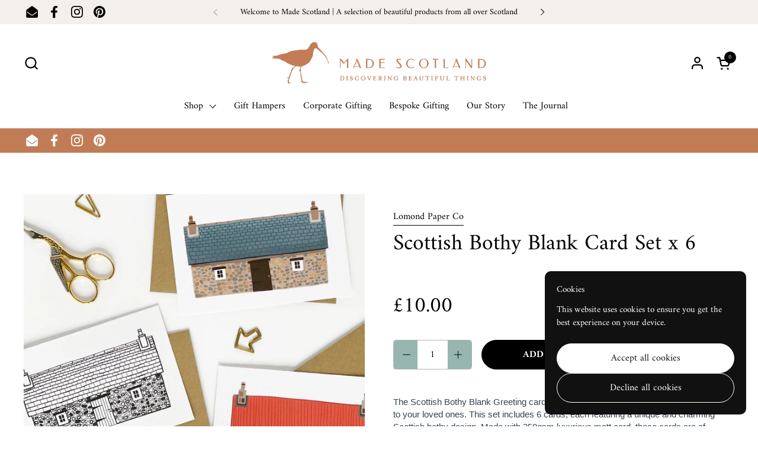

--- FILE ---
content_type: text/plain; charset=utf-8
request_url: https://events.getsitectrl.com/api/v1/events
body_size: 559
content:
{"id":"6701926b3db4c5f4","user_id":"6701926b3dfd0aef","time":1769632017654,"token":"1769632017.b92f92772709d2aa19af6d63fdece834.8975578ef5a11cef37146bd235ca02ce","geo":{"ip":"18.118.195.159","geopath":"147015:147763:220321:","geoname_id":4509177,"longitude":-83.0061,"latitude":39.9625,"postal_code":"43215","city":"Columbus","region":"Ohio","state_code":"OH","country":"United States","country_code":"US","timezone":"America/New_York"},"ua":{"platform":"Desktop","os":"Mac OS","os_family":"Mac OS X","os_version":"10.15.7","browser":"Other","browser_family":"ClaudeBot","browser_version":"1.0","device":"Spider","device_brand":"Spider","device_model":"Desktop"},"utm":{}}